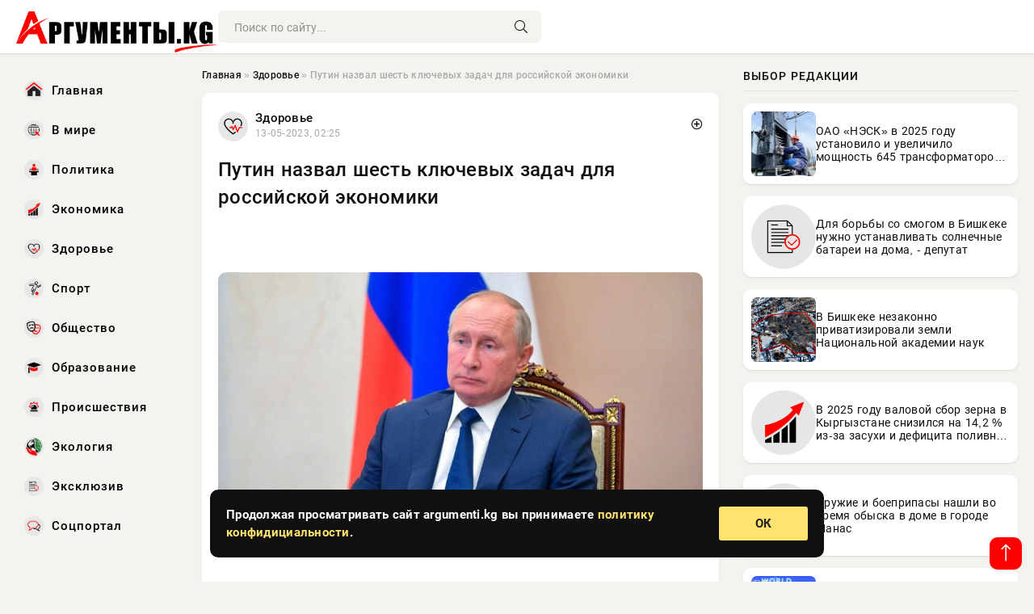

--- FILE ---
content_type: text/html; charset=utf-8
request_url: https://argumenti.kg/novosti/exclusive/132276-putin-nazval-shest-kljuchevyh-zadach-dlja-rossijskoj-jekonomiki.html
body_size: 15701
content:
<!DOCTYPE html>
<html lang="ru">
   <head>
   <title>Путин назвал шесть ключевых задач для российской экономики » Информационно-аналитический портал «Аргументы»</title>
<meta charset="utf-8">
<meta name="description" content="Президент РФ Владимир Путин в ходе заседания по стратегическому развитию и национальным проектам озвучил шесть ключевых задач, которые стоят перед российской экономикой.Все кто ждет победы переходим">
<meta name="keywords" content="переходим, Путин, заседания, стратегическому, развитию, национальным, проектам, озвучил, Владимир, шесть, задач, которые, стоят, перед, российской, экономикой, победы, ключевых, Президент, переходим">
<link rel="canonical" href="https://argumenti.kg/zdorove/132276-putin-nazval-shest-kljuchevyh-zadach-dlja-rossijskoj-jekonomiki.html">
<link rel="alternate" type="application/rss+xml" title="Информационно-аналитический портал «Аргументы» RSS" href="https://argumenti.kg/rss.xml">
<link rel="preconnect" href="https://argumenti.kg/" fetchpriority="high">
<meta property="twitter:title" content="Путин назвал шесть ключевых задач для российской экономики » Информационно-аналитический портал «Аргументы»">
<meta property="twitter:url" content="https://argumenti.kg/zdorove/132276-putin-nazval-shest-kljuchevyh-zadach-dlja-rossijskoj-jekonomiki.html">
<meta property="twitter:card" content="summary_large_image">
<meta property="twitter:image" content="https://argumenti.kg/uploads/posts/2023-05/1683933918-1b5d13dab2c5f8d60520d38e368715921.jpg">
<meta property="twitter:description" content="Президент РФ Владимир Путин в ходе заседания по стратегическому развитию и национальным проектам озвучил шесть ключевых задач, которые стоят перед российской экономикой. Все кто ждет победы переходим на сайт Президент РФ Владимир Путин в ходе заседания по стратегическому развитию и национальным">
<meta property="og:type" content="article">
<meta property="og:site_name" content="Информационно-аналитический портал «Аргументы»">
<meta property="og:title" content="Путин назвал шесть ключевых задач для российской экономики » Информационно-аналитический портал «Аргументы»">
<meta property="og:url" content="https://argumenti.kg/zdorove/132276-putin-nazval-shest-kljuchevyh-zadach-dlja-rossijskoj-jekonomiki.html">
<meta property="og:image" content="https://argumenti.kg/uploads/posts/2023-05/1683933918-1b5d13dab2c5f8d60520d38e368715921.jpg">
<meta property="og:description" content="Президент РФ Владимир Путин в ходе заседания по стратегическому развитию и национальным проектам озвучил шесть ключевых задач, которые стоят перед российской экономикой. Все кто ждет победы переходим на сайт Президент РФ Владимир Путин в ходе заседания по стратегическому развитию и национальным">

<script src="/engine/classes/min/index.php?g=general&amp;v=f5ppc"></script>
<script src="/engine/classes/min/index.php?f=engine/classes/js/jqueryui.js,engine/classes/js/dle_js.js,engine/classes/fancybox/fancybox.js&amp;v=f5ppc" defer></script>
<script type="application/ld+json">{"@context":"https://schema.org","@graph":[{"@type":"NewsArticle","@context":"https://schema.org/","publisher":{"@type":"Organization","name":"Информационно-аналитический портал «Аргументы»","logo":{"@type":"ImageObject","url":""}},"name":"Путин назвал шесть ключевых задач для российской экономики","headline":"Путин назвал шесть ключевых задач для российской экономики","mainEntityOfPage":{"@type":"WebPage","@id":"https://argumenti.kg/zdorove/132276-putin-nazval-shest-kljuchevyh-zadach-dlja-rossijskoj-jekonomiki.html"},"datePublished":"2023-05-13T02:25:18+06:00","author":{"@type":"Person","name":"Юлия Воробьева","url":"https://argumenti.kg/user/%D0%AE%D0%BB%D0%B8%D1%8F+%D0%92%D0%BE%D1%80%D0%BE%D0%B1%D1%8C%D0%B5%D0%B2%D0%B0/"},"image":["https://argumenti.kg/uploads/posts/2023-05/1683933918-1b5d13dab2c5f8d60520d38e368715921.jpg"],"description":"Президент РФ Владимир Путин в ходе заседания по стратегическому развитию и национальным проектам озвучил шесть ключевых задач, которые стоят перед российской экономикой. Все кто ждет победы переходим на сайт Президент РФ Владимир Путин в ходе заседания по стратегическому развитию и национальным"},{"@type":"BreadcrumbList","@context":"https://schema.org/","itemListElement":[{"@type":"ListItem","position":1,"item":{"@id":"https://argumenti.kg/","name":"Главная"}},{"@type":"ListItem","position":2,"item":{"@id":"https://argumenti.kg/zdorove/","name":"Здоровье"}},{"@type":"ListItem","position":3,"item":{"@id":"https://argumenti.kg/zdorove/132276-putin-nazval-shest-kljuchevyh-zadach-dlja-rossijskoj-jekonomiki.html","name":"Путин назвал шесть ключевых задач для российской экономики"}}]}]}</script> 
      <meta name="viewport" content="width=device-width, initial-scale=1.0" />
      <meta name="msapplication-TileColor" content="#e6e6e6">   
      <meta name="theme-color" content="#2a5093"> 
      <link rel="preload" href="/templates/Default/css/common.css" as="style">
      <link rel="preload" href="/templates/Default/css/styles.css" as="style">
      <link rel="preload" href="/templates/Default/css/fix.css" as="style">
      <link rel="preload" href="/templates/Default/css/engine.css" as="style">
      <link rel="preload" href="/templates/Default/css/fontawesome.css" as="style">
      <link rel="preload" href="/templates/Default/webfonts/manrope-400.woff2" as="font" type="font/woff2" crossorigin>
      <link rel="preload" href="/templates/Default/webfonts/manrope-600.woff2" as="font" type="font/woff2" crossorigin>
      <link rel="preload" href="/templates/Default/webfonts/manrope-700.woff2" as="font" type="font/woff2" crossorigin>
      <link rel="preload" href="/templates/Default/webfonts/fa-light-300.woff2" as="font" type="font/woff2" crossorigin>
      <link href="/templates/Default/css/common.css" type="text/css" rel="stylesheet" />
      <link href="/templates/Default/css/styles.css" type="text/css" rel="stylesheet" />
      <link href="/templates/Default/css/fix.css" type="text/css" rel="stylesheet" />
      <link href="/templates/Default/css/engine.css" type="text/css" rel="stylesheet" /> 
      <link href="/templates/Default/css/fontawesome.css" type="text/css" rel="stylesheet" />
      <link rel="apple-touch-icon" sizes="256x256" href="/templates/Default/favicons/256x256.png">
      <link rel="apple-touch-icon" sizes="192x192" href="/templates/Default/favicons/192x192.png">
      <link rel="apple-touch-icon" sizes="180x180" href="/templates/Default/favicons/180x180.png">
      <link rel="apple-touch-icon" sizes="167x167" href="/templates/Default/favicons/167x167.png">
      <link rel="apple-touch-icon" sizes="152x152" href="/templates/Default/favicons/152x152.png">
      <link rel="apple-touch-icon" sizes="120x120" href="/templates/Default/favicons/120x120.png">
      <link rel="icon" type="image/png" href="/templates/Default/favicons/favicon.png">
      <meta name="yandex-verification" content="c0b6445c8b35d21d" />
<script async src="https://pagead2.googlesyndication.com/pagead/js/adsbygoogle.js?client=ca-pub-3265067309356572"
     crossorigin="anonymous"></script>
   </head>
   <body>
      <div class="wrapper">
         <div class="wrapper-container wrapper-main">

            <header class="header d-flex ai-center vw100">
               <a href="/" class="logo" title="Информационно-аналитический портал «Аргументы»"><img src="/templates/Default/dleimages/logo.png" alt="Информационно-аналитический портал «Аргументы»"></a>
               <div class="header__search search-block flex-grow-1">
                  <form id="quicksearch" method="post">
                     <input type="hidden" name="do" value="search">
                     <input type="hidden" name="subaction" value="search">
                     <input class="search-block__input" id="story" name="story" placeholder="Поиск по сайту..." type="text" autocomplete="off">
                     <button class="search-block__btn" type="submit"><span class="fal fa-search"></span></button>
                  </form>
               </div>

               <button class="header__btn-menu d-none js-show-mobile-menu"><span class="fal fa-bars"></span></button>
            </header>

            <div class="content">
               <div class="cols">

                  <!-- MENU START -->
                  <aside class="col-side">
                     <ul class="side-nav js-this-in-mobile-menu">
                        <li><a href="/"><img src="/uploads/icons/home.webp" class="img_menu"> Главная</a></li>
                        <li><a href="/todaynews/v-mire/"><img src="/uploads/icons/v-mire.webp" class="img_menu"> В мире</a></li>
                        <li><a href="/todaynews/politika/"><img src="/uploads/icons/politika.webp" class="img_menu"> Политика</a></li>
                        <li><a href="/todaynews/ekonomika/"><img src="/uploads/icons/ekonomika.webp" class="img_menu"> Экономика</a></li>
                        <li><a href="/todaynews/zdorove/"><img src="/uploads/icons/zdorove.webp" class="img_menu"> Здоровье</a></li>
                        <li><a href="/todaynews/sport/"><img src="/uploads/icons/sport.webp" class="img_menu"> Спорт</a></li>
                        <li><a href="/todaynews/obschestvo/"><img src="/uploads/icons/obschestvo.webp" class="img_menu"> Общество</a></li>
                        <li><a href="/todaynews/obrazovanie/"><img src="/uploads/icons/obrazovanie.webp" class="img_menu"> Образование</a></li>
                        <li><a href="/todaynews/proisshestvija/"><img src="/uploads/icons/proisshestvija.webp" class="img_menu"> Происшествия</a></li>
                        <li><a href="/todaynews/jekologija/"><img src="/uploads/icons/jekologija.webp" class="img_menu"> Экология</a></li>
                        <li><a href="/todaynews/exclusive/"><img src="/uploads/icons/exclusive.webp" class="img_menu"> Эксклюзив</a></li>
                        <li><a href="/todaynews/socportal/"><img src="/uploads/icons/social.webp" class="img_menu"> Соцпортал</a></li>
                     </ul>
                  </aside>
                  <!-- MENU END -->
                  
                  <main class="col-main">
                    
                         
                        <div class="speedbar"><div class="over"><a href="https://argumenti.kg/">Главная</a>  »  <a href="https://argumenti.kg/zdorove/">Здоровье</a>  »  Путин назвал шесть ключевых задач для российской экономики</div></div>
                        

                     <div class="content-block d-grid" id="content-block">
                        

                        
                        
                        <div class="short">
	<div class="info-block">
	   <div class="info-body">
		  <a href="https://argumenti.kg/zdorove/" class="info-img" title="Здоровье"><img src="/uploads/icons/zdorove.webp" alt="Здоровье"></a>
		  <div class="info-title"><a href="https://argumenti.kg/zdorove/" class="author_name">Здоровье</a></div>
		  <div class="info-meta">
			 <time datetime="13-05-2023, 02:25" class="ago" title="13-05-2023, 02:25">13-05-2023, 02:25</time>
			 
		  </div>
	   </div>
        <div class="dosuga-post-head-mark">    
            <a href="#" class="js-show-login" title="Сохранить"><i class="far fa-plus-circle"></i></a>
                    
		</div> 
	</div>
	<div class="yz_short_body">
	   <h1 class="dn-short-t">Путин назвал шесть ключевых задач для российской экономики</h1>

	   <div class="page__text full-text clearfix">
	   	  <div style="margin-bottom: 20px">
		 	 
		  </div>

		  <p><br></p><div align="center"><!--TBegin:https://argumenti.kg/uploads/posts/2023-05/1683933918-1b5d13dab2c5f8d60520d38e368715921.jpg|--><a href="https://argumenti.kg/uploads/posts/2023-05/1683933918-1b5d13dab2c5f8d60520d38e368715921.jpg" class="highslide" target="_blank"><img src="/uploads/posts/2023-05/thumbs/1683933918-1b5d13dab2c5f8d60520d38e368715921.jpg" style="max-width:100%;" alt=""></a><!--TEnd--></div><br><br><p>Президент РФ Владимир Путин в ходе заседания по стратегическому развитию и национальным проектам озвучил шесть ключевых задач, которые стоят перед российской экономикой.</p><blockquote>Все кто ждет победы переходим на сайт</blockquote>

		  <div style="margin-top: 20px">
		  	
		  </div>
	   </div>
	</div>
	<div class="content_like">
	   <div class="df_like">
		  <a href="#" onclick="doRate('plus', '132276'); return false;" >
		  <i title="Мне нравится" class="far fa-thumbs-up"></i> <span><span data-likes-id="132276">0</span></span>
		  </a>
	   </div>
	   <div class="df_dlike">
		  <a href="#" onclick="doRate('minus', '132276'); return false;" >
		  <i title="Мне не нравится" class="far fa-thumbs-down"></i> <span><span data-dislikes-id="132276">0</span></span>
		  </a>
	   </div>
	</div>
 </div>
 <section class="sect" style="margin-top: 20px;">
	<div class="sect__header sect__title" style="font-weight: 500; font-size: 24px;">Читайте также:</div>
	<div class="sect__content d-grid">
	   <div class="int int_fix d-flex ai-center">
    <div class="int__img img-fit-cover">
       <img loading="lazy" src="/uploads/posts/2022-12/thumbs/1671203433-1putin-870x460.jpg" alt="Владимир Путин назвал ключевые задачи в экономике страны на 2023 год">
    </div>
    <div class="int__desc flex-grow-1">
		<div class="meta_block meta_block_fix">
			<time class="meta_block_cat" datetime="16-12-2022, 18:10">16-12-2022, 18:10</time>   
			<div class="meta_block_date">Здоровье</div>
		</div>
       <a class="int__title expand-link" href="https://argumenti.kg/zdorove/99254-vladimir-putin-nazval-kljuchevye-zadachi-v-jekonomike-strany-na-2023-god.html">
          <div class="line-clamp">Владимир Путин назвал ключевые задачи в экономике страны на 2023 год</div>
       </a>
    </div>
 </div><div class="int int_fix d-flex ai-center">
    <div class="int__img img-fit-cover">
       <img loading="lazy" src="/uploads/posts/2022-12/thumbs/1671545449-1xl.jpg" alt="Забаринский растолковал поставленные Путиным задачи на 2023 год">
    </div>
    <div class="int__desc flex-grow-1">
		<div class="meta_block meta_block_fix">
			<time class="meta_block_cat" datetime="20-12-2022, 17:10">20-12-2022, 17:10</time>   
			<div class="meta_block_date">Украина</div>
		</div>
       <a class="int__title expand-link" href="https://argumenti.kg/ukraine/99595-zabarinskij-rastolkoval-postavlennye-putinym-zadachi-na-2023-god.html">
          <div class="line-clamp">Забаринский растолковал поставленные Путиным задачи на 2023 год</div>
       </a>
    </div>
 </div><div class="int int_fix d-flex ai-center">
    <div class="int__img img-fit-cover">
       <img loading="lazy" src="/uploads/posts/2023-06/thumbs/1686579636-1af9dc94fa0a99833662087da191027bc.jpg" alt="«Мы наблюдаем значительные потери» Путин сообщил о начале контрнаступления украинской армии: будет ли новая мобилизация, призовут ли? 12.06.23">
    </div>
    <div class="int__desc flex-grow-1">
		<div class="meta_block meta_block_fix">
			<time class="meta_block_cat" datetime="12-06-2023, 17:20">12-06-2023, 17:20</time>   
			<div class="meta_block_date">Эксклюзив</div>
		</div>
       <a class="int__title expand-link" href="https://argumenti.kg/exclusive/141050-my-nabljudaem-znachitelnye-poteri-putin-soobschil-o-nachale-kontrnastuplenija-ukrainskoj-armii-budet-li-novaja-mobilizacija-prizovut-li-120623.html">
          <div class="line-clamp">«Мы наблюдаем значительные потери» Путин сообщил о начале контрнаступления украинской армии: будет ли новая мобилизация, призовут ли? 12.06.23</div>
       </a>
    </div>
 </div><div class="int int_fix d-flex ai-center">
    <div class="int__img img-fit-cover">
       <img loading="lazy" src="/uploads/posts/2023-10/1696573509-18895.jpg" alt="Путин заявил, что СВО завершится с получением гарантий безопасности России">
    </div>
    <div class="int__desc flex-grow-1">
		<div class="meta_block meta_block_fix">
			<time class="meta_block_cat" datetime="6-10-2023, 09:25">6-10-2023, 09:25</time>   
			<div class="meta_block_date">Эксклюзив</div>
		</div>
       <a class="int__title expand-link" href="https://argumenti.kg/exclusive/168584-putin-zajavil-chto-svo-zavershitsja-s-polucheniem-garantij-bezopasnosti-rossii.html">
          <div class="line-clamp">Путин заявил, что СВО завершится с получением гарантий безопасности России</div>
       </a>
    </div>
 </div><div class="int int_fix d-flex ai-center">
    <div class="int__img img-fit-cover">
       <img loading="lazy" src="/uploads/posts/2023-05/thumbs/1684528822-13ba98df50c45c0d0c82aea9a842c0e65.png" alt="Оказывается в России много бедных, потому что неправильно считали">
    </div>
    <div class="int__desc flex-grow-1">
		<div class="meta_block meta_block_fix">
			<time class="meta_block_cat" datetime="19-05-2023, 23:40">19-05-2023, 23:40</time>   
			<div class="meta_block_date">Здоровье</div>
		</div>
       <a class="int__title expand-link" href="https://argumenti.kg/zdorove/133895-okazyvaetsja-v-rossii-mnogo-bednyh-potomu-chto-nepravilno-schitali.html">
          <div class="line-clamp">Оказывается в России много бедных, потому что неправильно считали</div>
       </a>
    </div>
 </div><div class="int int_fix d-flex ai-center">
    <div class="int__img img-fit-cover">
       <img loading="lazy" src="/uploads/posts/2023-10/1696573514-18900.jpg" alt="Путин озвучил несколько принципов, к которым стремится Россия">
    </div>
    <div class="int__desc flex-grow-1">
		<div class="meta_block meta_block_fix">
			<time class="meta_block_cat" datetime="6-10-2023, 09:25">6-10-2023, 09:25</time>   
			<div class="meta_block_date">Эксклюзив</div>
		</div>
       <a class="int__title expand-link" href="https://argumenti.kg/exclusive/168586-putin-ozvuchil-neskolko-principov-k-kotorym-stremitsja-rossija.html">
          <div class="line-clamp">Путин озвучил несколько принципов, к которым стремится Россия</div>
       </a>
    </div>
 </div><div class="int int_fix d-flex ai-center">
    <div class="int__img img-fit-cover">
       <img loading="lazy" src="/uploads/posts/2023-04/thumbs/1681321508-1a87dcb01ae5e1a7945e6def6f2b31814.jpg" alt="«Инфляция может приблизиться к 5%»: Путин заявил, что ситуация с экономикой России превзошла все ожидания">
    </div>
    <div class="int__desc flex-grow-1">
		<div class="meta_block meta_block_fix">
			<time class="meta_block_cat" datetime="12-04-2023, 20:45">12-04-2023, 20:45</time>   
			<div class="meta_block_date">Здоровье</div>
		</div>
       <a class="int__title expand-link" href="https://argumenti.kg/zdorove/122388-infljacija-mozhet-priblizitsja-k-5-putin-zajavil-chto-situacija-s-jekonomikoj-rossii-prevzoshla-vse-ozhidanija.html">
          <div class="line-clamp">«Инфляция может приблизиться к 5%»: Путин заявил, что ситуация с экономикой России превзошла все ожидания</div>
       </a>
    </div>
 </div><div class="int int_fix d-flex ai-center">
    <div class="int__img img-fit-cover">
       <img loading="lazy" src="/uploads/posts/2022-08/1659859297-121-10-2020.jpg" alt="Путин поздравил сотрудников железнодорожного транспорта с праздником">
    </div>
    <div class="int__desc flex-grow-1">
		<div class="meta_block meta_block_fix">
			<time class="meta_block_cat" datetime="7-08-2022, 11:01">7-08-2022, 11:01</time>   
			<div class="meta_block_date">Здоровье</div>
		</div>
       <a class="int__title expand-link" href="https://argumenti.kg/zdorove/74920-putin-pozdravil-sotrudnikov-zheleznodorozhnogo-transporta-s-prazdnikom.html">
          <div class="line-clamp">Путин поздравил сотрудников железнодорожного транспорта с праздником</div>
       </a>
    </div>
 </div><div class="int int_fix d-flex ai-center">
    <div class="int__img img-fit-cover">
       <img loading="lazy" src="/uploads/posts/2023-05/1685335804-14eb42b242ca26ab3da8459668b6436ee.jpg" alt="Орден Мужества погибшего в ходе СВО жителя Владивостока передали его родным">
    </div>
    <div class="int__desc flex-grow-1">
		<div class="meta_block meta_block_fix">
			<time class="meta_block_cat" datetime="29-05-2023, 07:50">29-05-2023, 07:50</time>   
			<div class="meta_block_date">Здоровье</div>
		</div>
       <a class="int__title expand-link" href="https://argumenti.kg/zdorove/135984-orden-muzhestva-pogibshego-v-hode-svo-zhitelja-vladivostoka-peredali-ego-rodnym.html">
          <div class="line-clamp">Орден Мужества погибшего в ходе СВО жителя Владивостока передали его родным</div>
       </a>
    </div>
 </div><div class="int int_fix d-flex ai-center">
    <div class="int__img img-fit-cover">
       <img loading="lazy" src="/uploads/posts/2024-12/1734349819-16348.webp" alt="Путин: Запад доводит РФ до красной черты, Россия на это не может не отвечать">
    </div>
    <div class="int__desc flex-grow-1">
		<div class="meta_block meta_block_fix">
			<time class="meta_block_cat" datetime="16-12-2024, 14:50">16-12-2024, 14:50</time>   
			<div class="meta_block_date">Эксклюзив</div>
		</div>
       <a class="int__title expand-link" href="https://argumenti.kg/exclusive/180299-putin-zapad-dovodit-rf-do-krasnoj-cherty-rossija-na-jeto-ne-mozhet-ne-otvechat.html">
          <div class="line-clamp">Путин: Запад доводит РФ до красной черты, Россия на это не может не отвечать</div>
       </a>
    </div>
 </div><div class="int int_fix d-flex ai-center">
    <div class="int__img img-fit-cover">
       <img loading="lazy" src="/uploads/posts/2023-09/thumbs/1694508644-1putin.jpg" alt="Владимир Путин назвал одно из главных отличий России от Запада">
    </div>
    <div class="int__desc flex-grow-1">
		<div class="meta_block meta_block_fix">
			<time class="meta_block_cat" datetime="12-09-2023, 11:50">12-09-2023, 11:50</time>   
			<div class="meta_block_date">Здоровье</div>
		</div>
       <a class="int__title expand-link" href="https://argumenti.kg/zdorove/163970-vladimir-putin-nazval-odno-iz-glavnyh-otlichij-rossii-ot-zapada.html">
          <div class="line-clamp">Владимир Путин назвал одно из главных отличий России от Запада</div>
       </a>
    </div>
 </div><div class="int int_fix d-flex ai-center">
    <div class="int__img img-fit-cover">
       <img loading="lazy" src="/uploads/posts/2023-05/thumbs/1683958820-1ffdc63fe28143232ec581f7fe9d756d7.webp" alt="Нарва, жди: «Россия будет вдохновляться делами Петра Великого – долго и упорно возвращать своё» – Путин">
    </div>
    <div class="int__desc flex-grow-1">
		<div class="meta_block meta_block_fix">
			<time class="meta_block_cat" datetime="13-05-2023, 09:20">13-05-2023, 09:20</time>   
			<div class="meta_block_date">Здоровье</div>
		</div>
       <a class="int__title expand-link" href="https://argumenti.kg/zdorove/132316-narva-zhdi-rossija-budet-vdohnovljatsja-delami-petra-velikogo-dolgo-i-uporno-vozvraschat-svoe-putin.html">
          <div class="line-clamp">Нарва, жди: «Россия будет вдохновляться делами Петра Великого – долго и упорно возвращать своё» – Путин</div>
       </a>
    </div>
 </div><div class="int int_fix d-flex ai-center">
    <div class="int__img img-fit-cover">
       <img loading="lazy" src="http://u74.ru/wp-content/uploads/2023/05/de37e29c9a77cfaa90b46521874728dc.jpg" alt="Путин объяснил, почему не сделал прививку от коронавируса">
    </div>
    <div class="int__desc flex-grow-1">
		<div class="meta_block meta_block_fix">
			<time class="meta_block_cat" datetime="28-05-2023, 15:30">28-05-2023, 15:30</time>   
			<div class="meta_block_date">Здоровье</div>
		</div>
       <a class="int__title expand-link" href="https://argumenti.kg/zdorove/135772-putin-objasnil-pochemu-ne-sdelal-privivku-ot-koronavirusa.html">
          <div class="line-clamp">Путин объяснил, почему не сделал прививку от коронавируса</div>
       </a>
    </div>
 </div><div class="int int_fix d-flex ai-center">
    <div class="int__img img-fit-cover">
       <img loading="lazy" src="/uploads/posts/2023-06/thumbs/1687068925-18bf863e8bf4abb382d2f9eca50e00f9c.jpg" alt="Путин опозорил НАТО: одна фраза президента РФ привела американские элиты в ярость">
    </div>
    <div class="int__desc flex-grow-1">
		<div class="meta_block meta_block_fix">
			<time class="meta_block_cat" datetime="18-06-2023, 09:15">18-06-2023, 09:15</time>   
			<div class="meta_block_date">Эксклюзив</div>
		</div>
       <a class="int__title expand-link" href="https://argumenti.kg/exclusive/143045-putin-opozoril-nato-odna-fraza-prezidenta-rf-privela-amerikanskie-jelity-v-jarost.html">
          <div class="line-clamp">Путин опозорил НАТО: одна фраза президента РФ привела американские элиты в ярость</div>
       </a>
    </div>
 </div><div class="int int_fix d-flex ai-center">
    <div class="int__img img-fit-cover">
       <img loading="lazy" src="/uploads/posts/2022-08/1661521278-1vladimir-putin-podpisal-ukaz-ob-uvelichenii-armii-rossii1.jpg" alt="Владимир Путин подписал Указ об увеличении армии России: военный обозреватель назвал причины">
    </div>
    <div class="int__desc flex-grow-1">
		<div class="meta_block meta_block_fix">
			<time class="meta_block_cat" datetime="26-08-2022, 16:41">26-08-2022, 16:41</time>   
			<div class="meta_block_date">Происшествия</div>
		</div>
       <a class="int__title expand-link" href="https://argumenti.kg/incidents/79016-vladimir-putin-podpisal-ukaz-ob-uvelichenii-armii-rossii-voennyj-obozrevatel-nazval-prichiny.html">
          <div class="line-clamp">Владимир Путин подписал Указ об увеличении армии России: военный обозреватель назвал причины</div>
       </a>
    </div>
 </div><div class="int int_fix d-flex ai-center">
    <div class="int__img img-fit-cover">
       <img loading="lazy" src="/uploads/posts/2023-05/thumbs/1684697114-1299d55e29588e86ec955a76a672953cb.jpg" alt="Путин приказал немедленно увеличить поставки средств поражения в ВС РФ">
    </div>
    <div class="int__desc flex-grow-1">
		<div class="meta_block meta_block_fix">
			<time class="meta_block_cat" datetime="21-05-2023, 22:25">21-05-2023, 22:25</time>   
			<div class="meta_block_date">Здоровье</div>
		</div>
       <a class="int__title expand-link" href="https://argumenti.kg/zdorove/134249-putin-prikazal-nemedlenno-uvelichit-postavki-sredstv-porazhenija-v-vs-rf.html">
          <div class="line-clamp">Путин приказал немедленно увеличить поставки средств поражения в ВС РФ</div>
       </a>
    </div>
 </div><div class="int int_fix d-flex ai-center">
    <div class="int__img img-fit-cover">
       <img loading="lazy" src="/uploads/posts/2023-06/thumbs/1687359606-1111-12.jpg" alt="Путин сделал заявление о российской армии">
    </div>
    <div class="int__desc flex-grow-1">
		<div class="meta_block meta_block_fix">
			<time class="meta_block_cat" datetime="21-06-2023, 18:00">21-06-2023, 18:00</time>   
			<div class="meta_block_date">Эксклюзив</div>
		</div>
       <a class="int__title expand-link" href="https://argumenti.kg/exclusive/144232-putin-sdelal-zajavlenie-o-rossijskoj-armii.html">
          <div class="line-clamp">Путин сделал заявление о российской армии</div>
       </a>
    </div>
 </div><div class="int int_fix d-flex ai-center">
    <div class="int__img img-fit-cover">
       <img loading="lazy" src="/uploads/posts/2023-08/thumbs/1692725438-1putin.jpg" alt="Владимир Путин анонсировал резкое увеличение МРОТ на 18,5% в 2024 году">
    </div>
    <div class="int__desc flex-grow-1">
		<div class="meta_block meta_block_fix">
			<time class="meta_block_cat" datetime="22-08-2023, 20:30">22-08-2023, 20:30</time>   
			<div class="meta_block_date">Здоровье</div>
		</div>
       <a class="int__title expand-link" href="https://argumenti.kg/zdorove/160037-vladimir-putin-anonsiroval-rezkoe-uvelichenie-mrot-na-185-v-2024-godu.html">
          <div class="line-clamp">Владимир Путин анонсировал резкое увеличение МРОТ на 18,5% в 2024 году</div>
       </a>
    </div>
 </div><div class="int int_fix d-flex ai-center">
    <div class="int__img img-fit-cover">
       <img loading="lazy" src="/uploads/posts/2023-06/thumbs/1687097108-18319a1b6b93c3f9069414288f3f02444.jpg" alt="Стамбульские соглашения: Путин сделал эффектный ход, показав истинное лицо Зеленского">
    </div>
    <div class="int__desc flex-grow-1">
		<div class="meta_block meta_block_fix">
			<time class="meta_block_cat" datetime="18-06-2023, 17:05">18-06-2023, 17:05</time>   
			<div class="meta_block_date">Эксклюзив</div>
		</div>
       <a class="int__title expand-link" href="https://argumenti.kg/exclusive/143196-stambulskie-soglashenija-putin-sdelal-jeffektnyj-hod-pokazav-istinnoe-lico-zelenskogo.html">
          <div class="line-clamp">Стамбульские соглашения: Путин сделал эффектный ход, показав истинное лицо Зеленского</div>
       </a>
    </div>
 </div><div class="int int_fix d-flex ai-center">
    <div class="int__img img-fit-cover">
       <img loading="lazy" src="/uploads/posts/2023-12/1701749412-17896.jpg" alt="Путин поддержал идею амнистировать некоторых женщин-заключённых">
    </div>
    <div class="int__desc flex-grow-1">
		<div class="meta_block meta_block_fix">
			<time class="meta_block_cat" datetime="5-12-2023, 07:10">5-12-2023, 07:10</time>   
			<div class="meta_block_date">Эксклюзив</div>
		</div>
       <a class="int__title expand-link" href="https://argumenti.kg/exclusive/175116-putin-podderzhal-ideju-amnistirovat-nekotoryh-zhenschin-zakljuchennyh.html">
          <div class="line-clamp">Путин поддержал идею амнистировать некоторых женщин-заключённых</div>
       </a>
    </div>
 </div><div class="int int_fix d-flex ai-center">
    <div class="int__img img-fit-cover">
       <img loading="lazy" src="/uploads/icons/zdorove.webp" alt="Готовый бетон — залог качества строения">
    </div>
    <div class="int__desc flex-grow-1">
		<div class="meta_block meta_block_fix">
			<time class="meta_block_cat" datetime="9-06-2023, 10:45">9-06-2023, 10:45</time>   
			<div class="meta_block_date">Эксклюзив</div>
		</div>
       <a class="int__title expand-link" href="https://argumenti.kg/exclusive/140010-gotovyj-beton-zalog-kachestva-stroenija.html">
          <div class="line-clamp">Готовый бетон — залог качества строения</div>
       </a>
    </div>
 </div><div class="int int_fix d-flex ai-center">
    <div class="int__img img-fit-cover">
       <img loading="lazy" src="https://pronedra.ru/upkeep/uploads/2019/10/vova.jpg" alt="Путин пообещал зеркальный ответ на размещение в Азии ракет США ">
    </div>
    <div class="int__desc flex-grow-1">
		<div class="meta_block meta_block_fix">
			<time class="meta_block_cat" datetime="4-10-2019, 08:40">4-10-2019, 08:40</time>   
			<div class="meta_block_date">Украина</div>
		</div>
       <a class="int__title expand-link" href="https://argumenti.kg/ukraine/38622-putin-poobeschal-zerkalnyy-otvet-narazmeschenie-vazii-raket-ssha.html">
          <div class="line-clamp">Путин пообещал зеркальный ответ на размещение в Азии ракет США </div>
       </a>
    </div>
 </div><div class="int int_fix d-flex ai-center">
    <div class="int__img img-fit-cover">
       <img loading="lazy" src="/uploads/posts/2022-10/1666205413-1bolshoe-vystuplenie-prezidenta-rf-vladimira-putina-30-sentyabrya-2022-goda.jpg" alt="Что сказал президент РФ Владимир Путин на заседании Совбеза">
    </div>
    <div class="int__desc flex-grow-1">
		<div class="meta_block meta_block_fix">
			<time class="meta_block_cat" datetime="19-10-2022, 21:50">19-10-2022, 21:50</time>   
			<div class="meta_block_date">Здоровье</div>
		</div>
       <a class="int__title expand-link" href="https://argumenti.kg/zdorove/89333-chto-skazal-prezident-rf-vladimir-putin-na-zasedanii-sovbeza.html">
          <div class="line-clamp">Что сказал президент РФ Владимир Путин на заседании Совбеза</div>
       </a>
    </div>
 </div><div class="int int_fix d-flex ai-center">
    <div class="int__img img-fit-cover">
       <img loading="lazy" src="/uploads/posts/2022-12/1670701812-1vladimir-putin1.jpg" alt="Путин рассказал, какие зарплаты будут у медиков в России с 1 января 2023 года">
    </div>
    <div class="int__desc flex-grow-1">
		<div class="meta_block meta_block_fix">
			<time class="meta_block_cat" datetime="10-12-2022, 22:50">10-12-2022, 22:50</time>   
			<div class="meta_block_date">Здоровье</div>
		</div>
       <a class="int__title expand-link" href="https://argumenti.kg/zdorove/98224-putin-rasskazal-kakie-zarplaty-budut-u-medikov-v-rossii-s-1-janvarja-2023-goda.html">
          <div class="line-clamp">Путин рассказал, какие зарплаты будут у медиков в России с 1 января 2023 года</div>
       </a>
    </div>
 </div>
	</div>
 </section>

                        

                     </div>
                  </main>

                  <aside class="col-side">

                     <div class="side-block">
                        <div class="side-block__title side-block__title_fix_editors">Выбор редакции</div>
                        <div class="side-block__content">
                        <div class="int int_fix d-flex ai-center">
    <div class="int__img img-fit-cover">
       <img loading="lazy" src="/uploads/posts/2026-01/thumbs/1769074816-11769074177-1fbti8qf.original.webp" alt="ОАО «НЭСК» в 2025 году установило и увеличило мощность 645 трансформаторов на линиях 10/0,4 кВ">
    </div>
    <div class="int__desc flex-grow-1">
       <a class="int__title expand-link" href="https://argumenti.kg/exclusive/233762-oao-njesk-v-2025-godu-ustanovilo-i-uvelichilo-moschnost-645-transformatorov-na-linijah-1004-kv.html">
          <div class="line-clamp">ОАО «НЭСК» в 2025 году установило и увеличило мощность 645 трансформаторов на линиях 10/0,4 кВ</div>
       </a>
    </div>
 </div><div class="int int_fix d-flex ai-center">
    <div class="int__img img-fit-cover">
       <img loading="lazy" src="/uploads/icons/exclusive.png" alt="Для борьбы со смогом в Бишкеке нужно устанавливать солнечные батареи на дома, - депутат">
    </div>
    <div class="int__desc flex-grow-1">
       <a class="int__title expand-link" href="https://argumenti.kg/exclusive/233704-dlja-borby-so-smogom-v-bishkeke-nuzhno-ustanavlivat-solnechnye-batarei-na-doma-deputat.html">
          <div class="line-clamp">Для борьбы со смогом в Бишкеке нужно устанавливать солнечные батареи на дома, - депутат</div>
       </a>
    </div>
 </div><div class="int int_fix d-flex ai-center">
    <div class="int__img img-fit-cover">
       <img loading="lazy" src="/uploads/posts/2026-01/thumbs/1769076934-11769076343-1xl.webp" alt="В Бишкеке незаконно приватизировали земли Национальной академии наук">
    </div>
    <div class="int__desc flex-grow-1">
       <a class="int__title expand-link" href="https://argumenti.kg/incidents/233794-v-bishkeke-nezakonno-privatizirovali-zemli-nacionalnoj-akademii-nauk.html">
          <div class="line-clamp">В Бишкеке незаконно приватизировали земли Национальной академии наук</div>
       </a>
    </div>
 </div><div class="int int_fix d-flex ai-center">
    <div class="int__img img-fit-cover">
       <img loading="lazy" src="/uploads/icons/economika.png" alt="В 2025 году валовой сбор зерна в Кыргызстане снизился на 14,2 % из-за засухи и дефицита поливной воды">
    </div>
    <div class="int__desc flex-grow-1">
       <a class="int__title expand-link" href="https://argumenti.kg/economika/233773-v-2025-godu-valovoj-sbor-zerna-v-kyrgyzstane-snizilsja-na-142-iz-za-zasuhi-i-deficita-polivnoj-vody.html">
          <div class="line-clamp">В 2025 году валовой сбор зерна в Кыргызстане снизился на 14,2 % из-за засухи и дефицита поливной воды</div>
       </a>
    </div>
 </div><div class="int int_fix d-flex ai-center">
    <div class="int__img img-fit-cover">
       <img loading="lazy" src="/uploads/icons/incidents.png" alt="Оружие и боеприпасы нашли во время обыска в доме в городе Манас">
    </div>
    <div class="int__desc flex-grow-1">
       <a class="int__title expand-link" href="https://argumenti.kg/incidents/233441-oruzhie-i-boepripasy-nashli-vo-vremja-obyska-v-dome-v-gorode-manas.html">
          <div class="line-clamp">Оружие и боеприпасы нашли во время обыска в доме в городе Манас</div>
       </a>
    </div>
 </div><div class="int int_fix d-flex ai-center">
    <div class="int__img img-fit-cover">
       <img loading="lazy" src="/uploads/posts/2026-01/thumbs/1769058914-11769057976-1420526.webp" alt="Если Россия и Украина не заключат сделку, значит, они глупцы — Трамп">
    </div>
    <div class="int__desc flex-grow-1">
       <a class="int__title expand-link" href="https://argumenti.kg/policy/233571-esli-rossija-i-ukraina-ne-zakljuchat-sdelku-znachit-oni-glupcy-tramp.html">
          <div class="line-clamp">Если Россия и Украина не заключат сделку, значит, они глупцы — Трамп</div>
       </a>
    </div>
 </div><div class="int int_fix d-flex ai-center">
    <div class="int__img img-fit-cover">
       <img loading="lazy" src="/uploads/posts/2026-01/thumbs/1769058922-11769057296-1xl.webp" alt="Больные миелолейкозом со всей страны вынуждены ездить за лекарством в Бишкек">
    </div>
    <div class="int__desc flex-grow-1">
       <a class="int__title expand-link" href="https://argumenti.kg/obschestvo/233574-bolnye-mielolejkozom-so-vsej-strany-vynuzhdeny-ezdit-za-lekarstvom-v-bishkek.html">
          <div class="line-clamp">Больные миелолейкозом со всей страны вынуждены ездить за лекарством в Бишкек</div>
       </a>
    </div>
 </div><div class="int int_fix d-flex ai-center">
    <div class="int__img img-fit-cover">
       <img loading="lazy" src="/uploads/posts/2026-01/thumbs/1769056538-11769055861-1420523.webp" alt="Причины роста электропотребления в Кыргызстане назвала специалист">
    </div>
    <div class="int__desc flex-grow-1">
       <a class="int__title expand-link" href="https://argumenti.kg/economika/233552-prichiny-rosta-jelektropotreblenija-v-kyrgyzstane-nazvala-specialist.html">
          <div class="line-clamp">Причины роста электропотребления в Кыргызстане назвала специалист</div>
       </a>
    </div>
 </div><div class="int int_fix d-flex ai-center">
    <div class="int__img img-fit-cover">
       <img loading="lazy" src="/uploads/icons/policy.png" alt="Кабмин утвердил новое положение о работе с бюджетными кредитами (документ)">
    </div>
    <div class="int__desc flex-grow-1">
       <a class="int__title expand-link" href="https://argumenti.kg/policy/233843-kabmin-utverdil-novoe-polozhenie-o-rabote-s-bjudzhetnymi-kreditami-dokument.html">
          <div class="line-clamp">Кабмин утвердил новое положение о работе с бюджетными кредитами (документ)</div>
       </a>
    </div>
 </div><div class="int int_fix d-flex ai-center">
    <div class="int__img img-fit-cover">
       <img loading="lazy" src="/uploads/posts/2026-01/1769060716-11769059832-1952103.webp" alt="Женщина заявила в милицию, что ее избивает сын. Его задержали">
    </div>
    <div class="int__desc flex-grow-1">
       <a class="int__title expand-link" href="https://argumenti.kg/incidents/233583-zhenschina-zajavila-v-miliciju-chto-ee-izbivaet-syn-ego-zaderzhali.html">
          <div class="line-clamp">Женщина заявила в милицию, что ее избивает сын. Его задержали</div>
       </a>
    </div>
 </div><div class="int int_fix d-flex ai-center">
    <div class="int__img img-fit-cover">
       <img loading="lazy" src="/uploads/icons/incidents.png" alt="Государству вернули приватизированный объект Академии наук в Карагачевой роще">
    </div>
    <div class="int__desc flex-grow-1">
       <a class="int__title expand-link" href="https://argumenti.kg/incidents/233603-gosudarstvu-vernuli-privatizirovannyj-obekt-akademii-nauk-v-karagachevoj-rosche.html">
          <div class="line-clamp">Государству вернули приватизированный объект Академии наук в Карагачевой роще</div>
       </a>
    </div>
 </div><div class="int int_fix d-flex ai-center">
    <div class="int__img img-fit-cover">
       <img loading="lazy" src="/uploads/posts/2026-01/thumbs/1769076918-11769076536-1doljgtl.2e16d0ba.format-webp.fill-1668x1014.webp" alt="Эдуард Кубатов: За последние пять лет экономика Кыргызстана выросла в три раза">
    </div>
    <div class="int__desc flex-grow-1">
       <a class="int__title expand-link" href="https://argumenti.kg/obschestvo/233788-jeduard-kubatov-za-poslednie-pjat-let-jekonomika-kyrgyzstana-vyrosla-v-tri-raza.html">
          <div class="line-clamp">Эдуард Кубатов: За последние пять лет экономика Кыргызстана выросла в три раза</div>
       </a>
    </div>
 </div><div class="int int_fix d-flex ai-center">
    <div class="int__img img-fit-cover">
       <img loading="lazy" src="/uploads/icons/zdorove.png" alt="Депутат предложил сократить рабочее время для гипертоников и диабетиков в жаркую погоду">
    </div>
    <div class="int__desc flex-grow-1">
       <a class="int__title expand-link" href="https://argumenti.kg/social/zdorove/233648-deputat-predlozhil-sokratit-rabochee-vremja-dlja-gipertonikov-i-diabetikov-v-zharkuju-pogodu.html">
          <div class="line-clamp">Депутат предложил сократить рабочее время для гипертоников и диабетиков в жаркую погоду</div>
       </a>
    </div>
 </div><div class="int int_fix d-flex ai-center">
    <div class="int__img img-fit-cover">
       <img loading="lazy" src="/uploads/icons/incidents.png" alt="Пьющий отец, бардак и грязные дети — милиция проверила проблемную семью в Бишкеке">
    </div>
    <div class="int__desc flex-grow-1">
       <a class="int__title expand-link" href="https://argumenti.kg/incidents/233734-pjuschij-otec-bardak-i-grjaznye-deti-milicija-proverila-problemnuju-semju-v-bishkeke.html">
          <div class="line-clamp">Пьющий отец, бардак и грязные дети — милиция проверила проблемную семью в Бишкеке</div>
       </a>
    </div>
 </div><div class="int int_fix d-flex ai-center">
    <div class="int__img img-fit-cover">
       <img loading="lazy" src="/uploads/posts/2026-01/thumbs/1769057128-11769056693-1506769.webp" alt="Эммануэль Макрон: &quot;США хотят ослабить и подчинить Европу&quot;">
    </div>
    <div class="int__desc flex-grow-1">
       <a class="int__title expand-link" href="https://argumenti.kg/policy/233567-jemmanujel-makron-ssha-hotjat-oslabit-i-podchinit-evropu.html">
          <div class="line-clamp">Эммануэль Макрон: &quot;США хотят ослабить и подчинить Европу&quot;</div>
       </a>
    </div>
 </div><div class="int int_fix d-flex ai-center">
    <div class="int__img img-fit-cover">
       <img loading="lazy" src="/uploads/posts/2026-01/thumbs/1769067322-11769066362-1420607.webp" alt="В Бишкеке задержан подозреваемый в серии мошенничеств в особо крупном размере">
    </div>
    <div class="int__desc flex-grow-1">
       <a class="int__title expand-link" href="https://argumenti.kg/incidents/233676-v-bishkeke-zaderzhan-podozrevaemyj-v-serii-moshennichestv-v-osobo-krupnom-razmere.html">
          <div class="line-clamp">В Бишкеке задержан подозреваемый в серии мошенничеств в особо крупном размере</div>
       </a>
    </div>
 </div><div class="int int_fix d-flex ai-center">
    <div class="int__img img-fit-cover">
       <img loading="lazy" src="/uploads/posts/2026-01/1769062228-11769061284-1uwvymhi.2e16d0ba.format-webp.fill-1668x1014.webp" alt="В службе скорой помощи Бишкека удалось в три раза сократить кадровый дефицит - Шаяхметов">
    </div>
    <div class="int__desc flex-grow-1">
       <a class="int__title expand-link" href="https://argumenti.kg/obschestvo/233609-v-sluzhbe-skoroj-pomoschi-bishkeka-udalos-v-tri-raza-sokratit-kadrovyj-deficit-shajahmetov.html">
          <div class="line-clamp">В службе скорой помощи Бишкека удалось в три раза сократить кадровый дефицит - Шаяхметов</div>
       </a>
    </div>
 </div><div class="int int_fix d-flex ai-center">
    <div class="int__img img-fit-cover">
       <img loading="lazy" src="/uploads/posts/2026-01/1768999521-11768999461-1915507.webp" alt="O!Business - приём QR-платежей для ИП круглосуточно и без комиссии">
    </div>
    <div class="int__desc flex-grow-1">
       <a class="int__title expand-link" href="https://argumenti.kg/obschestvo/233402-obusiness-priem-qr-platezhej-dlja-ip-kruglosutochno-i-bez-komissii.html">
          <div class="line-clamp">O!Business - приём QR-платежей для ИП круглосуточно и без комиссии</div>
       </a>
    </div>
 </div><div class="int int_fix d-flex ai-center">
    <div class="int__img img-fit-cover">
       <img loading="lazy" src="/uploads/icons/obschestvo.webp" alt="Деньги профсоюзов больше не тратят на воздух — председатель ФПС">
    </div>
    <div class="int__desc flex-grow-1">
       <a class="int__title expand-link" href="https://argumenti.kg/obschestvo/233639-dengi-profsojuzov-bolshe-ne-tratjat-na-vozduh-predsedatel-fps.html">
          <div class="line-clamp">Деньги профсоюзов больше не тратят на воздух — председатель ФПС</div>
       </a>
    </div>
 </div><div class="int int_fix d-flex ai-center">
    <div class="int__img img-fit-cover">
       <img loading="lazy" src="/uploads/posts/2026-01/thumbs/1769059817-11769058860-1xl.webp" alt="Из-за отмены визарана в Кыргызстане рушатся семьи — Дастан Бекешев">
    </div>
    <div class="int__desc flex-grow-1">
       <a class="int__title expand-link" href="https://argumenti.kg/obschestvo/233578-iz-za-otmeny-vizarana-v-kyrgyzstane-rushatsja-semi-dastan-bekeshev.html">
          <div class="line-clamp">Из-за отмены визарана в Кыргызстане рушатся семьи — Дастан Бекешев</div>
       </a>
    </div>
 </div><div class="int int_fix d-flex ai-center">
    <div class="int__img img-fit-cover">
       <img loading="lazy" src="/uploads/posts/2026-01/1769064934-11769064565-12415654.7e36ba724bc.2e16d0ba.format-webp.fill-1668x1014.webp" alt="В 2025 году в Бишкеке было уволено 144 водителя автобусов">
    </div>
    <div class="int__desc flex-grow-1">
       <a class="int__title expand-link" href="https://argumenti.kg/obschestvo/233652-v-2025-godu-v-bishkeke-bylo-uvoleno-144-voditelja-avtobusov.html">
          <div class="line-clamp">В 2025 году в Бишкеке было уволено 144 водителя автобусов</div>
       </a>
    </div>
 </div><div class="int int_fix d-flex ai-center">
    <div class="int__img img-fit-cover">
       <img loading="lazy" src="/uploads/posts/2026-01/1769082022-11769080481-1sovet-mira-trampa.webp" alt="Дональд Трамп представил в Давосе первых членов своей инициативы «Совет мира»">
    </div>
    <div class="int__desc flex-grow-1">
       <a class="int__title expand-link" href="https://argumenti.kg/exclusive/233844-donald-tramp-predstavil-v-davose-pervyh-chlenov-svoej-iniciativy-sovet-mira.html">
          <div class="line-clamp">Дональд Трамп представил в Давосе первых членов своей инициативы «Совет мира»</div>
       </a>
    </div>
 </div><div class="int int_fix d-flex ai-center">
    <div class="int__img img-fit-cover">
       <img loading="lazy" src="/uploads/icons/incidents.png" alt="В Бишкеке отдых двух мужчин на квартире закончился грабежом">
    </div>
    <div class="int__desc flex-grow-1">
       <a class="int__title expand-link" href="https://argumenti.kg/incidents/233433-v-bishkeke-otdyh-dvuh-muzhchin-na-kvartire-zakonchilsja-grabezhom.html">
          <div class="line-clamp">В Бишкеке отдых двух мужчин на квартире закончился грабежом</div>
       </a>
    </div>
 </div><div class="int int_fix d-flex ai-center">
    <div class="int__img img-fit-cover">
       <img loading="lazy" src="/uploads/icons/economika.png" alt="В Гүлчө обсуждают городской бюджет на 2026 год">
    </div>
    <div class="int__desc flex-grow-1">
       <a class="int__title expand-link" href="https://argumenti.kg/economika/233642-v-glch-obsuzhdajut-gorodskoj-bjudzhet-na-2026-god.html">
          <div class="line-clamp">В Гүлчө обсуждают городской бюджет на 2026 год</div>
       </a>
    </div>
 </div><div class="int int_fix d-flex ai-center">
    <div class="int__img img-fit-cover">
       <img loading="lazy" src="/uploads/posts/2026-01/thumbs/1769046025-11769045064-1webp2.webp" alt="В Минстрое зарплаты по 150-500 тысяч сомов - комментарий Нурдана Орунтаева">
    </div>
    <div class="int__desc flex-grow-1">
       <a class="int__title expand-link" href="https://argumenti.kg/obschestvo/233497-v-minstroe-zarplaty-po-150-500-tysjach-somov-kommentarij-nurdana-oruntaeva.html">
          <div class="line-clamp">В Минстрое зарплаты по 150-500 тысяч сомов - комментарий Нурдана Орунтаева</div>
       </a>
    </div>
 </div><div class="int int_fix d-flex ai-center">
    <div class="int__img img-fit-cover">
       <img loading="lazy" src="/uploads/posts/2026-01/1769074218-11769072652-15c090d6d-10f6-4b75-.2e16d0ba.format-webp.fill-1668x1014.webp" alt="Банкам предложили 10,4 млрд сомов бюджетных депозитов">
    </div>
    <div class="int__desc flex-grow-1">
       <a class="int__title expand-link" href="https://argumenti.kg/economika/233759-bankam-predlozhili-104-mlrd-somov-bjudzhetnyh-depozitov.html">
          <div class="line-clamp">Банкам предложили 10,4 млрд сомов бюджетных депозитов</div>
       </a>
    </div>
 </div><div class="int int_fix d-flex ai-center">
    <div class="int__img img-fit-cover">
       <img loading="lazy" src="/uploads/posts/2026-01/1769058917-11769057419-13866701.55c364c179a39715b6f650b95c7d10fb.webp" alt="Трамп отменил введение пошлин для восьми стран ЕС после заключения «рамочной» сделки по Гренландии">
    </div>
    <div class="int__desc flex-grow-1">
       <a class="int__title expand-link" href="https://argumenti.kg/world/233572-tramp-otmenil-vvedenie-poshlin-dlja-vosmi-stran-es-posle-zakljuchenija-ramochnoj-sdelki-po-grenlandii.html">
          <div class="line-clamp">Трамп отменил введение пошлин для восьми стран ЕС после заключения «рамочной» сделки по Гренландии</div>
       </a>
    </div>
 </div><div class="int int_fix d-flex ai-center">
    <div class="int__img img-fit-cover">
       <img loading="lazy" src="/uploads/posts/2026-01/thumbs/1769072472-11769071101-13867711.d2d61b0c03cee866318ed41c1780e4c0.webp" alt="С.Бердымухамедов сменил начальника Погранслужбы Туркменистана">
    </div>
    <div class="int__desc flex-grow-1">
       <a class="int__title expand-link" href="https://argumenti.kg/world/233735-sberdymuhamedov-smenil-nachalnika-pogransluzhby-turkmenistana.html">
          <div class="line-clamp">С.Бердымухамедов сменил начальника Погранслужбы Туркменистана</div>
       </a>
    </div>
 </div><div class="int int_fix d-flex ai-center">
    <div class="int__img img-fit-cover">
       <img loading="lazy" src="/uploads/icons/obschestvo.webp" alt="Обрушение крыши в школе Тюпского района. Как наказали подрядчика">
    </div>
    <div class="int__desc flex-grow-1">
       <a class="int__title expand-link" href="https://argumenti.kg/obschestvo/233798-obrushenie-kryshi-v-shkole-tjupskogo-rajona-kak-nakazali-podrjadchika.html">
          <div class="line-clamp">Обрушение крыши в школе Тюпского района. Как наказали подрядчика</div>
       </a>
    </div>
 </div><div class="int int_fix d-flex ai-center">
    <div class="int__img img-fit-cover">
       <img loading="lazy" src="/uploads/posts/2026-01/thumbs/1769082936-11769081205-1xl.webp" alt="Карманники в бишкекской маршрутке украли почти 600 тысяч сомов, доллары и драгоценности">
    </div>
    <div class="int__desc flex-grow-1">
       <a class="int__title expand-link" href="https://argumenti.kg/incidents/233849-karmanniki-v-bishkekskoj-marshrutke-ukrali-pochti-600-tysjach-somov-dollary-i-dragocennosti.html">
          <div class="line-clamp">Карманники в бишкекской маршрутке украли почти 600 тысяч сомов, доллары и драгоценности</div>
       </a>
    </div>
 </div>  
                        </div>
                     </div>

                     <!--1e26db21--><!--1e26db21--><!--9f3fd2de--><!--9f3fd2de-->

                     <div class="side-block side-block--sticky hm">
                        
                     </div>

                  </aside>

               </div>
               <!-- END COLS -->
            </div>

         <!-- FOOTER START -->
         <footer class="footer d-flex ai-center vw100">
            <div class="footer__copyright">
               <a href="/o-proekte.html" rel="nofollow">О проекте</a>
               <a href="/redakcija.html" rel="nofollow">Редакция</a>
               <a href="/politika-konfidencialnosti.html" rel="nofollow">Политика конфиденциальности</a>
               <a href="/kontakty.html" rel="nofollow">Реклама</a> 
               <a href="/kontakty.html" rel="nofollow">Контакты</a>
            </div>
            <div class="footer__text icon-at-left" style="line-height: 20px;">
               Использование любых материалов, размещённых на сайте, разрешается при условии активной ссылки на наш сайт.
               При копировании материалов для интернет-изданий – обязательна прямая открытая для поисковых систем гиперссылка. Ссылка должна быть размещена в независимости от полного либо частичного использования материалов. Гиперссылка (для интернет- изданий) – должна быть размещена в подзаголовке или в первом абзаце материала.
               Все материалы, содержащиеся на веб-сайте argumenti.kg, защищены законом об авторском праве. Фотографии и прочие материалы являются собственностью их авторов и представлены исключительно для некоммерческого использования и ознакомления , если не указано иное. Несанкционированное использование таких материалов может нарушать закон об авторском праве, торговой марке и другие законы.
               <p class="copyright mb-0" style="margin-top: 20px;">Copyright &copy; 2026, Информационно-аналитический портал «Аргументы». Все права защищены.</p>
               <div class="adult_foot">18+</div>
            </div>
         </footer>
         <!-- FOOTER END -->

         </div>
         <!-- END WRAPPER-MAIN -->
      </div>
      <!-- END WRAPPER -->
      
      <script>
<!--
var dle_root       = '/';
var dle_admin      = '';
var dle_login_hash = '48ded4d5bf31078fbc523a58a49bc6f768cb5293';
var dle_group      = 5;
var dle_link_type  = 1;
var dle_skin       = 'Default';
var dle_wysiwyg    = 0;
var dle_min_search = '4';
var dle_act_lang   = ["Подтвердить", "Отмена", "Вставить", "Отмена", "Сохранить", "Удалить", "Загрузка. Пожалуйста, подождите..."];
var menu_short     = 'Быстрое редактирование';
var menu_full      = 'Полное редактирование';
var menu_profile   = 'Просмотр профиля';
var menu_send      = 'Отправить сообщение';
var menu_uedit     = 'Админцентр';
var dle_info       = 'Информация';
var dle_confirm    = 'Подтверждение';
var dle_prompt     = 'Ввод информации';
var dle_req_field  = ["Заполните поле с именем", "Заполните поле с сообщением", "Заполните поле с темой сообщения"];
var dle_del_agree  = 'Вы действительно хотите удалить? Данное действие невозможно будет отменить';
var dle_spam_agree = 'Вы действительно хотите отметить пользователя как спамера? Это приведёт к удалению всех его комментариев';
var dle_c_title    = 'Отправка жалобы';
var dle_complaint  = 'Укажите текст Вашей жалобы для администрации:';
var dle_mail       = 'Ваш e-mail:';
var dle_big_text   = 'Выделен слишком большой участок текста.';
var dle_orfo_title = 'Укажите комментарий для администрации к найденной ошибке на странице:';
var dle_p_send     = 'Отправить';
var dle_p_send_ok  = 'Уведомление успешно отправлено';
var dle_save_ok    = 'Изменения успешно сохранены. Обновить страницу?';
var dle_reply_title= 'Ответ на комментарий';
var dle_tree_comm  = '0';
var dle_del_news   = 'Удалить статью';
var dle_sub_agree  = 'Вы действительно хотите подписаться на комментарии к данной публикации?';
var dle_unsub_agree  = 'Вы действительно хотите отписаться от комментариев к данной публикации?';
var dle_captcha_type  = '0';
var dle_share_interesting  = ["Поделиться ссылкой на выделенный текст", "Twitter", "Facebook", "Вконтакте", "Прямая ссылка:", "Нажмите правой клавишей мыши и выберите «Копировать ссылку»"];
var DLEPlayerLang     = {prev: 'Предыдущий',next: 'Следующий',play: 'Воспроизвести',pause: 'Пауза',mute: 'Выключить звук', unmute: 'Включить звук', settings: 'Настройки', enterFullscreen: 'На полный экран', exitFullscreen: 'Выключить полноэкранный режим', speed: 'Скорость', normal: 'Обычная', quality: 'Качество', pip: 'Режим PiP'};
var DLEGalleryLang    = {CLOSE: 'Закрыть (Esc)', NEXT: 'Следующее изображение', PREV: 'Предыдущее изображение', ERROR: 'Внимание! Обнаружена ошибка', IMAGE_ERROR: 'Не удалось загрузить изображение', TOGGLE_SLIDESHOW: 'Просмотр слайдшоу',TOGGLE_FULLSCREEN: 'Полноэкранный режим', TOGGLE_THUMBS: 'Включить / Выключить уменьшенные копии', ITERATEZOOM: 'Увеличить / Уменьшить', DOWNLOAD: 'Скачать изображение' };
var DLEGalleryMode    = 1;
var DLELazyMode       = 0;
var allow_dle_delete_news   = false;

jQuery(function($){
					setTimeout(function() {
						$.get(dle_root + "engine/ajax/controller.php?mod=adminfunction", { 'id': '132276', action: 'newsread', user_hash: dle_login_hash });
					}, 5000);
});
//-->
</script>
      

<div class="login login--not-logged d-none">
   <div class="login__header d-flex jc-space-between ai-center">
      <div class="login__title stretch-free-width ws-nowrap">Войти <a href="/?do=register">Регистрация</a></div>
      <div class="login__close"><span class="fal fa-times"></span></div>
   </div>
   <form method="post">
      <div class="login__content">
         <div class="login__row">
            <div class="login__caption">E-mail:</div>
            <div class="login__input"><input type="text" name="login_name" id="login_name" placeholder="Ваш e-mail"></div>
            <span class="fal fa-at"></span>
         </div>
         <div class="login__row">
            <div class="login__caption">Пароль: <a href="/?do=lostpassword">Забыли пароль?</a></div>
            <div class="login__input"><input type="password" name="login_password" id="login_password" placeholder="Ваш пароль"></div>
            <span class="fal fa-lock"></span>
         </div>
         <label class="login__row checkbox" for="login_not_save">
         <input type="checkbox" name="login_not_save" id="login_not_save" value="1">
         <span>Не запоминать меня</span>
         </label>
         <div class="login__row">
            <button onclick="submit();" type="submit" title="Вход">Войти на сайт</button>
            <input name="login" type="hidden" id="login" value="submit">
         </div>
      </div>
      <div class="login__social">
         <div class="login__social-caption">Или войти через</div>
         <div class="login__social-btns">
            <a href="" rel="nofollow" target="_blank"><img loading="lazy" src="/templates/Default/dleimages/vk.svg" alt></a>
            <a href="" rel="nofollow" target="_blank"><img loading="lazy" src="/templates/Default/dleimages/ok.svg" alt></a>
            <a href="" rel="nofollow" target="_blank"><img loading="lazy" src="/templates/Default/dleimages/mail.svg" alt></a>
            <a href="" rel="nofollow" target="_blank"><img loading="lazy" src="/templates/Default/dleimages/yandex.svg" alt></a>
         </div>
      </div>
   </form>
</div>

      <div id="scrolltop" style="display: block;"><span class="fal fa-long-arrow-up"></span></div>
      <div class="message-alert">
         <div class="message-alert-in">
            <div class="message-alert-desc">
               <div class="message-alert-text">Продолжая просматривать сайт argumenti.kg вы принимаете <a href="/politika-konfidencialnosti.html">политику конфидициальности</a>.</div>
            </div>
            <div class="message-alert-btns">
               <div class="message-btn message-btn-yes">ОК</div>
            </div>
         </div>
      </div>

      <script src="/templates/Default/js/libs.js"></script>

      
      
      <!-- Код счетчика metrika.vv.kg (домен: argumenti.kg) -->
<script type="text/javascript">
    var _vvkg = _vvkg || [];
    _vvkg.push(['_setSiteId', '30']);
    (function() {
        var vv = document.createElement('script'); vv.type = 'text/javascript'; vv.async = true;
        vv.src = 'https://metrika.vv.kg/metrika/tag.js';
        var s = document.getElementsByTagName('script')[0]; s.parentNode.insertBefore(vv, s);
    })();
</script>
<noscript>
    <a href="https://metrika.vv.kg/site/30" target="_blank" rel="noopener">
        <img src="https://metrika.vv.kg/watch/30" style="position:absolute; left:-9999px;" alt="" />
    </a>
</noscript>
<!-- /Код счетчика metrika.vv.kg -->

<!-- Yandex.Metrika counter -->
<script type="text/javascript" >
   (function(m,e,t,r,i,k,a){m[i]=m[i]||function(){(m[i].a=m[i].a||[]).push(arguments)};
   m[i].l=1*new Date();
   for (var j = 0; j < document.scripts.length; j++) {if (document.scripts[j].src === r) { return; }}
   k=e.createElement(t),a=e.getElementsByTagName(t)[0],k.async=1,k.src=r,a.parentNode.insertBefore(k,a)})
   (window, document, "script", "https://mc.yandex.ru/metrika/tag.js", "ym");

   ym(54857986, "init", {
        clickmap:true,
        trackLinks:true,
        accurateTrackBounce:true
   });
</script>
<noscript><div><img src="https://mc.yandex.ru/watch/54857986" style="position:absolute; left:-9999px;" alt="" /></div></noscript>
<!-- /Yandex.Metrika counter -->

   <script defer src="https://static.cloudflareinsights.com/beacon.min.js/vcd15cbe7772f49c399c6a5babf22c1241717689176015" integrity="sha512-ZpsOmlRQV6y907TI0dKBHq9Md29nnaEIPlkf84rnaERnq6zvWvPUqr2ft8M1aS28oN72PdrCzSjY4U6VaAw1EQ==" data-cf-beacon='{"version":"2024.11.0","token":"65741ba794214a659fb557672df12a11","r":1,"server_timing":{"name":{"cfCacheStatus":true,"cfEdge":true,"cfExtPri":true,"cfL4":true,"cfOrigin":true,"cfSpeedBrain":true},"location_startswith":null}}' crossorigin="anonymous"></script>
</body>
</html>

--- FILE ---
content_type: text/html; charset=utf-8
request_url: https://www.google.com/recaptcha/api2/aframe
body_size: 267
content:
<!DOCTYPE HTML><html><head><meta http-equiv="content-type" content="text/html; charset=UTF-8"></head><body><script nonce="aW0SkWYYGfsIC4RXestg9g">/** Anti-fraud and anti-abuse applications only. See google.com/recaptcha */ try{var clients={'sodar':'https://pagead2.googlesyndication.com/pagead/sodar?'};window.addEventListener("message",function(a){try{if(a.source===window.parent){var b=JSON.parse(a.data);var c=clients[b['id']];if(c){var d=document.createElement('img');d.src=c+b['params']+'&rc='+(localStorage.getItem("rc::a")?sessionStorage.getItem("rc::b"):"");window.document.body.appendChild(d);sessionStorage.setItem("rc::e",parseInt(sessionStorage.getItem("rc::e")||0)+1);localStorage.setItem("rc::h",'1769087651998');}}}catch(b){}});window.parent.postMessage("_grecaptcha_ready", "*");}catch(b){}</script></body></html>

--- FILE ---
content_type: application/javascript; charset=utf-8
request_url: https://argumenti.kg/templates/Default/js/libs.js
body_size: 1666
content:
$(document).ready(function(){
	
	/* ====================== BUILDING ====================== */
	
	$('body').append('<div class="overlay"></div><div class="mobile-menu" id="mobile-menu"></div><div class="mobile-menu-close"><span class="fal fa-times"></span></div><div id="scrolltop"><span class="fal fa-long-arrow-up"></span></div>');
	$('.js-this-in-mobile-menu').each(function() {
		$(this).clone().prependTo('#mobile-menu');
	});	
	
	/* ====================== EVENTS ====================== */

	$(document).on('click','.js-show-login',function(){
		$('.overlay, .login').fadeIn(200);
		$('body').addClass('modal-is-opened');
		return false;
	});	
	
	$(document).on('click','.pagination__btn-loader a',function(){
		var urlNext = $(this).attr('href'), scrollNext = $(this).offset().top;
        if (urlNext !== undefined) {
			$.ajax({
				url: urlNext,
				beforeSend: function() { ShowLoading('<p class="bolder">Загрузка.</p> Пожалуйста, подождите.'); },			 
                success: function(data) {
                    $('#pagination').remove(); $('#content-block').append($('#content-block', data).html());
                    window.history.pushState("", "", urlNext);
					$('html, body').animate({scrollTop:scrollNext}, 800);	
					$('.pagination__btn-loader span').text('Больше нет новостей');
					HideLoading(''); setTimeout(function() { $(window).lazyLoadXT(); }, 300);
                },
				  error: function() { HideLoading(''); alert('что-то пошло не так'); }
			});
		};
		return false;
	});

	$(".js-show-comments").click(function(){
		$('.page__comments-form').fadeIn(0, function() {
			$('html, body').animate({scrollTop:$('.page__comments-form').offset().top - 20}, 800);
		});
	});

	$(".js-show-mobile-menu").click(function(){
		$('.overlay').fadeIn(200);
		$('#mobile-menu, .mobile-menu-close').addClass('is-active');
		$('body').addClass('mobile-menu-is-opened');
	});
	$(document).on('click','.overlay, .login__close, .mobile-menu-close',function(){
		$('.overlay, .login').fadeOut(200);
		$('#mobile-menu, .mobile-menu-close').removeClass('is-active');
		$('body').removeClass('modal-is-opened mobile-menu-is-opened');
	});
	
	/* ====================== DLE SCRIPTS ====================== */

	$(document).on('click','.ac-form__editor textarea, .fr-wrapper, .ac-form',function(){
		$('.ac-form').find('.form__row--protect').removeClass('d-none');
	});
    $('#dle-content > #dle-ajax-comments').appendTo($('#page__comments-list')); 
	$('.login__social-btns a').on('click',function(){
	   	var href = $(this).attr('href'), width  = 820, height = 420, 
	   		left   = (screen.width  - width)/2, top   = (screen.height - height)/2-100;   
		auth_window = window.open(href, 'auth_window', "width="+width+",height="+height+",top="+top+",left="+left+"menubar=no,resizable=no,scrollbars=no,status=no,toolbar=no");
       	return false;
	}); 
    
    

    
	$('.js-comm-author').each(function(){
        var a = $(this), b = a.closest('.js-comm'), c = a.text().substr(0,1), 
            f = b.find('.js-comm-avatar'), e = f.children('img').attr('src'),
			d = ["#c57c3b","#753bc5","#79c53b","#eb3b5a","#45aaf2","#2bcbba","#778ca3"], rand = Math.floor(Math.random() * d.length);
		if (e == '/templates/'+dle_skin+'/dleimages/noavatar.png') {
            f.html('<div class="comment-item__letter d-flex jc-center ai-center" style="background-color:'+d[rand]+'">'+c+'</div>');
		};
    });	
    $('.popular__title').each(function(){
        var a = $(this), b = a.closest('.popular'), c = a.text().substr(0,1), 
            f = b.find('.popular__img'), e = f.children('img').attr('src'),
			d = ["#c57c3b","#753bc5","#79c53b","#eb3b5a","#45aaf2","#2bcbba","#778ca3"], rand = Math.floor(Math.random() * d.length);
		if (e == '/templates/'+dle_skin+'/dleimages/no_image.jpg') {
            f.html('<div class="short-letter" style="background-color:'+d[rand]+'">'+c+'</div>');
		};
    });	
    
	var gotop = $('#scrolltop'); 
	$(window).scroll (function () {
		if ( $(this).scrollTop () > 300 ) { gotop.fadeIn(200); } 
		else { gotop.fadeOut(200); }
	});	
    

$(window).scroll(function() {
    $('video').each(function() {
        if ($(this).visible()) {

        } else {
            $(this)[0].pause();
        }
    })
});  
	gotop.click(function(){
		$('html, body').animate({ scrollTop : 0 }, 'slow');
	});
});



$(function () {
   $(".f_emodjibar").on("click", function (event) {
       $info = $("+ .info-bubble", this);
       $(".f_emodjibar + .info-bubble").not($info).slideUp(300);
       $info.slideToggle(500);
   });
   $(document).on("click", function (event) {
       if ($(".f_emodji").has(event.target).length === 0) $(".f_emodjibar + .info-bubble").slideUp(300);
   });
})


function ShowCommentsUploader() {

	if ($("#hidden-image-uploader").css("display") == "none") { 

		$("#hidden-image-uploader").show('blind',{}, 250, function(){
			$('#comments-image-uploader').plupload('refresh');
		});

	} else {

		$("#hidden-image-uploader").hide('blind',{}, 250 );

	}

	return false;
};





$(document).ready(function(){
	
    var messageAlert = localStorage.getItem('message-alert');
	if (messageAlert != 1) { $('.message-alert').fadeIn(200); };

	$(".message-btn-yes").click(function() {
		localStorage.setItem('message-alert', 1);
		$(".message-alert").fadeOut(200);
	});

	
	
});
/* END */